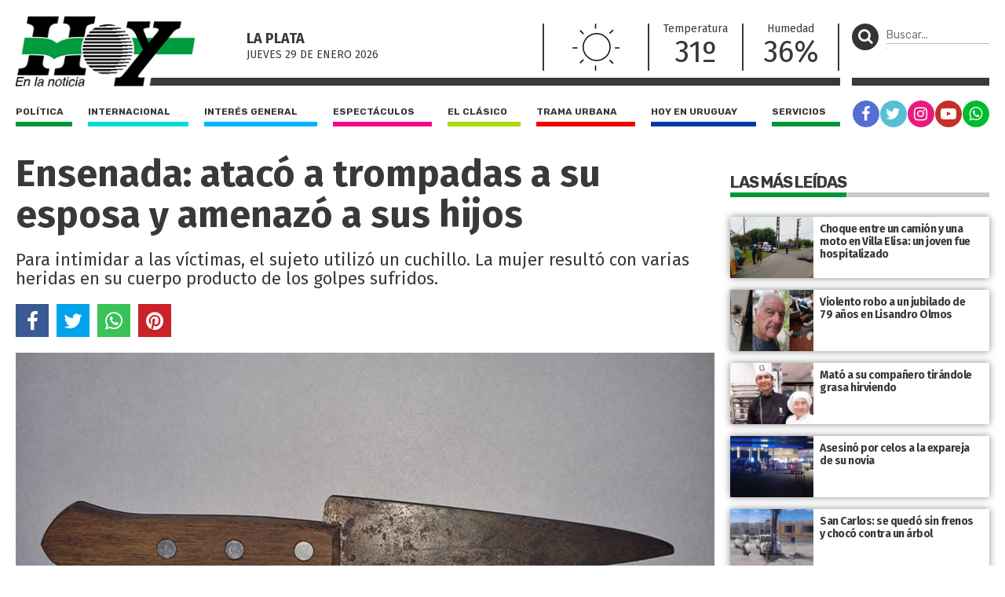

--- FILE ---
content_type: text/html; charset=UTF-8
request_url: https://diariohoy.net/trama-urbana/ensenada-ataco-a-trompadas-a-su-esposa-y-amenazo-a-sus-hijos-254181
body_size: 8379
content:
<!doctype html>
<html lang="es">
<head>
	<meta charset="utf-8" />

	<title>Ensenada: atacó a trompadas a su esposa  y amenazó a sus hijos - Diario Hoy En la noticia</title>
	<meta name="description" content="Para intimidar a las víctimas, el sujeto utilizó un cuchillo. La mujer resultó con varias heridas en su cuerpo producto de los golpes sufridos." />
	<meta name="robots" content="index" />

  	<meta name="viewport" content="width=device-width, user-scalable=no, initial-scale=1.0, maximum-scale=1.0, minimum-scale=1.0" />

	<meta property="og:title" content="Ensenada: atacó a trompadas a su esposa  y amenazó a sus hijos - Diario Hoy En la noticia" />
	<meta property="og:url" content="https://diariohoy.net/trama-urbana/ensenada-ataco-a-trompadas-a-su-esposa-y-amenazo-a-sus-hijos-254181" />
	<meta property="og:image" content="https://diariohoynet.nyc3.cdn.digitaloceanspaces.com/adjuntos/galerias/000/610/0000610107.jpg" />
	<meta property="og:description" content="Para intimidar a las víctimas, el sujeto utilizó un cuchillo. La mujer resultó con varias heridas en su cuerpo producto de los golpes sufridos." />
	<meta property="og:type" content="article">
	<meta property="fb:app_id" content="383454725064757"/>

	<meta name="twitter:card" content="summary_large_image">
	<meta name="twitter:site" content="@diariohoynet">
	<meta name="twitter:title" content="Ensenada: atacó a trompadas a su esposa  y amenazó a sus hijos - Diario Hoy En la noticia">
	<meta name="twitter:text:description" content="Para intimidar a las víctimas, el sujeto utilizó un cuchillo. La mujer resultó con varias heridas en su cuerpo producto de los golpes sufridos.">
	<meta name="twitter:creator" content="@diariohoynet">
	<meta name="twitter:image" content="https://diariohoynet.nyc3.cdn.digitaloceanspaces.com/adjuntos/galerias/000/610/0000610107.jpg">
	<meta name="twitter:domain" content="diariohoy.net">
	
	<link rel="canonical" href="https://diariohoy.net/trama-urbana/ensenada-ataco-a-trompadas-a-su-esposa-y-amenazo-a-sus-hijos-254181" />
	<link rel="amphtml" href="https://diariohoy.net/trama-urbana/ensenada-ataco-a-trompadas-a-su-esposa-y-amenazo-a-sus-hijos-254181/amp" >
	<link rel="shortcut icon" href="https://diariohoy.net/favicon.ico" type="image/x-icon" />
    <link rel="stylesheet" href="//cdnjs.cloudflare.com/ajax/libs/font-awesome/4.7.0/css/font-awesome.min.css" />
	<link rel="stylesheet" href="//fonts.googleapis.com/css?family=Fira+Sans:200,400,700|Rubik:400,700" />
    <link rel="stylesheet" href="https://diariohoy.net/assets/css/grilla.css?ver=11" />
    <link rel="stylesheet" href="https://diariohoy.net/assets/css/styles.css?ver=142" />
	
	<script>URL_FRONTEND = 'https://diariohoy.net/';</script>

	<script src="https://cdnjs.cloudflare.com/ajax/libs/jquery/3.6.0/jquery.min.js" integrity="sha512-894YE6QWD5I59HgZOGReFYm4dnWc1Qt5NtvYSaNcOP+u1T9qYdvdihz0PPSiiqn/+/3e7Jo4EaG7TubfWGUrMQ==" crossorigin="anonymous" referrerpolicy="no-referrer"></script>
	<script src="https://diariohoy.net/assets/js/functions.js?ver=11"></script>
	<script type="application/ld+json">{ "@context":"http://schema.org", "@type":"NewsArticle", "headline":"Ensenada: atacó a trompadas a su esposa y amenazó a sus hijos", "url":"https://diariohoy.net/trama-urbana/ensenada-ataco-a-trompadas-a-su-esposa-y-amenazo-a-sus-hijos-254181", "dateCreated":"2024-04-18T00:00:00", "dateModified":"2024-04-18T00:00:00", "articleSection":"Trama Urbana", "keywords":"", "datePublished":"2024-04-18T00:00:00", "publisher":{ "@type":"Organization", "name":"Diario Hoy", "logo":{ "@type":"ImageObject", "url":"https://diariohoy.net/asssets/grafica/logo.png", "width":246, "height":97 } }, "mainEntityOfPage":{ "@type":"WebPage", "@id":"https://diariohoy.net/trama-urbana/ensenada-ataco-a-trompadas-a-su-esposa-y-amenazo-a-sus-hijos-254181" }, "creator":{ "@type":"Organization", "name":"Diario Hoy" }, "author":{ "@type":"Organization", "name":"Diario Hoy" }, "image":"https://diariohoynet.nyc3.cdn.digitaloceanspaces.com/adjuntos/galerias/000/610/0000610107.jpg" }</script>
	
	

	<!-- Google Tag Manager -->
<script>(function(w,d,s,l,i){w[l]=w[l]||[];w[l].push({'gtm.start':
new Date().getTime(),event:'gtm.js'});var f=d.getElementsByTagName(s)[0],
j=d.createElement(s),dl=l!='dataLayer'?'&l='+l:'';j.async=true;j.src=
'https://www.googletagmanager.com/gtm.js?id='+i+dl;f.parentNode.insertBefore(j,f);
})(window,document,'script','dataLayer','GTM-NNCK35H');</script>
<!-- End Google Tag Manager -->
<!-- Global site tag (gtag.js) - Google Analytics -->
<script async src="https://www.googletagmanager.com/gtag/js?id=UA-35981994-1"></script>
<script>
  window.dataLayer = window.dataLayer || [];
  function gtag(){dataLayer.push(arguments);}
  gtag('js', new Date());

  gtag('config', 'UA-35981994-1');
</script>

</head>
<body class="nota">

	<!-- Google Tag Manager (noscript) -->
<noscript><iframe src="https://www.googletagmanager.com/ns.html?id=GTM-NNCK35H"
height="0" width="0" style="display:none;visibility:hidden"></iframe></noscript>
<!-- End Google Tag Manager (noscript) -->

	<div class="wrapper">

		<div class="main1 section group">

			<div class="divwrapper">

				<div class="region_1">

					
<header>

	<div class="obj_header">

		<div class="floatheader hide880"></div>

		<div class="header_mobile show880">

			<div class="header_mobile_top">
				
				<a href="javascript:$('.header_mobile_menu').slideToggle();" class="menuleft"><i class="fa fa-bars" aria-hidden="true"></i></a>
				
				<a href="https://diariohoy.net/" title="Diario Hoy" class="a_logo"></a>

				<button class="menuright" type="button" onclick="$('.header_mobile_buscador').slideToggle();"><p><i class="fa fa-search" aria-hidden="true"></i></p></button>

			</div>

			<div class="header_mobile_menu">

				<nav class="secciones">
					<ul>
						<li class="politica"><a href="https://diariohoy.net/politica">Política</a></li>
						<li class="internacional"><a href="https://diariohoy.net/internacional">Internacional</a></li>
						<li class="interes-general"><a href="https://diariohoy.net/interes-general">Interés general</a></li>
						<li class="espectaculos"><a href="https://diariohoy.net/espectaculos">Espectáculos</a></li>
						<li class="el-clasico"><a href="https://diariohoy.net/el-clasico">El clásico</a></li>
						<li class="trama-urbana"><a href="https://diariohoy.net/trama-urbana">Trama urbana</a></li>
						<li class="hoy-en-uruguay"><a href="https://diariohoy.net/uruguay">Hoy en Uruguay</a></li>
						<li class="servicios"><a href="https://diariohoy.net/servicios">Servicios</a></li>
					</ul>
				</nav>

				<div class="clear"></div>

				<nav class="redes">
					<a href="https://facebook.com/diariohoylp" target="_blank" rel="noopener noreferrer" class="red fb"><i class="fa fa-facebook" aria-hidden="true"></i></a>
					<a href="https://twitter.com/diariohoynet" target="_blank" rel="noopener noreferrer" class="red tw"><i class="fa fa-twitter" aria-hidden="true"></i></a>
					<a href="https://instagram.com/diariohoylaplata/" target="_blank" rel="noopener noreferrer" class="red ig"><i class="fa fa-instagram" aria-hidden="true"></i></a>
					<a href="https://youtube.com/channel/UCKHAOgONtSewDKc2Tqg1XFg" target="_blank" rel="noopener noreferrer" class="red yt"><i class="fa fa-youtube-play" aria-hidden="true"></i></a>
					<a href="https://wa.me/542216252892" target="_blank" rel="noopener noreferrer" class="red wa"><i class="fa fa-whatsapp" aria-hidden="true"></i></a>
				</nav>

			</div>

			<div class="header_mobile_buscador">

				<form method="get" action="https://diariohoy.net/busqueda" onsubmit="return validar_busqueda(event,this);">
					<input type="text" placeholder="Buscar..." />
					<button type="submit"><i class="fa fa-search" aria-hidden="true"></i></button>
				</form>

			</div>
			
		</div>

		
		<div class="headertop hide880">

			<a href="https://diariohoy.net/"><img src="https://diariohoy.net/assets/grafica/logo.png?f" alt="Diario Hoy" class="logo" /></a>

			<div class="content">

				<section class="fecha">
					<h4>La Plata</h4>
					<h5>jueves 29 DE enero<span class="hide980"> 2026</span></h5>

				</section>
				<section class="clima" style="background-image: url(https://diariohoy.net/assets/grafica/clima/01.svg);">
					<p><strong>T:</strong> 31º</p>
					<p><strong>H:</strong> 36%</p>
				</section>
				<section class="temperatura dobleborde hide1080">
					<h4>Temperatura</h4>
					<p>31º</p>
				</section>
				<section class="temperatura hide1080">
					<h4>Humedad</h4>
					<p>36%</p>
				</section>
				
				<section class="redes_top dobleborde">
					<nav class="redes">
						<ul>
							<li><a href="https://facebook.com/diariohoylp" target="_blank" rel="noopener noreferrer" class="red fb"><i class="fa fa-facebook" aria-hidden="true"></i></a></li>
							<li><a href="https://twitter.com/diariohoynet" target="_blank" rel="noopener noreferrer" class="red tw"><i class="fa fa-twitter" aria-hidden="true"></i></a></li>
							<li><a href="https://instagram.com/diariohoylaplata/" target="_blank" rel="noopener noreferrer" class="red ig"><i class="fa fa-instagram" aria-hidden="true"></i></a></li>
							<li><a href="https://www.youtube.com/channel/UCKHAOgONtSewDKc2Tqg1XFg" target="_blank" rel="noopener noreferrer" class="red yt"><i class="fa fa-youtube-play" aria-hidden="true"></i></a></li>
							<li><a href="https://wa.me/542216252892" target="_blank" rel="noopener noreferrer" class="red wa"><i class="fa fa-whatsapp" aria-hidden="true"></i></a></li>
						</ul>
					</nav>
				</section>

			</div>

			

		</div>
		

		<div class="headertopside hide1080">
			<button><p><i class="fa fa-search" aria-hidden="true"></i></p></button>
			<form method="get" action="https://diariohoy.net/busqueda" onsubmit="return validar_busqueda(event,this);">
				<input type="text" placeholder="Buscar..." /><input type="submit" style="height: 1px; width: 1px;">
			</form>
		</div>

		<div class="clear"></div>
		
		<div class="headerbottomplace hide880">
			<div class="headerbottombar">
				<div class="headerbottom">
					<nav class="secciones">
						<ul>
							<li class="politica"><a href="https://diariohoy.net/politica">Política</a></li>
							<li class="internacional"><a href="https://diariohoy.net/internacional">Internacional</a></li>
							<li class="interes-general"><a href="https://diariohoy.net/interes-general">Interés general</a></li>
							<li class="espectaculos"><a href="https://diariohoy.net/espectaculos">Espectáculos</a></li>
							<li class="el-clasico"><a href="https://diariohoy.net/el-clasico">El clásico</a></li>
							<li class="trama-urbana"><a href="https://diariohoy.net/trama-urbana">Trama urbana</a></li>
							<li class="hoy-en-uruguay"><a href="https://diariohoy.net/uruguay">Hoy en Uruguay</a></li>
							<li class="servicios"><a href="https://diariohoy.net/servicios">Servicios</a></li>
						</ul>
					</nav>
				</div>

				<div class="headerbottomside hide1080">
					<nav class="redes">
						<ul>
							<li><a href="https://facebook.com/diariohoylp" target="_blank" rel="noopener noreferrer" class="red fb"><i class="fa fa-facebook" aria-hidden="true"></i></a></li>
							<li><a href="https://twitter.com/diariohoynet" target="_blank" rel="noopener noreferrer" class="red tw"><i class="fa fa-twitter" aria-hidden="true"></i></a></li>
							<li><a href="https://instagram.com/diariohoylaplata/" target="_blank" rel="noopener noreferrer" class="red ig"><i class="fa fa-instagram" aria-hidden="true"></i></a></li>
							<li><a href="https://youtube.com/channel/UCKHAOgONtSewDKc2Tqg1XFg" target="_blank" rel="noopener noreferrer" class="red yt"><i class="fa fa-youtube-play" aria-hidden="true"></i></a></li>
							<li><a href="https://diariohoy.net/n38084" class="red wa"><i class="fa fa-whatsapp" aria-hidden="true"></i></a></li>


						</ul>
					</nav>
				</div>

				<div class="clear"></div>

			</div>
		</div>

		<div class="clear"></div>

	</div>

</header>


				</div><!-- FIN REGION 1 -->

				<div class="clear"></div>

				<div class="region_4">

					



<script src="https://cdnjs.cloudflare.com/ajax/libs/bxslider/4.2.15/jquery.bxslider.min.js" integrity="sha512-p55Bpm5gf7tvTsmkwyszUe4oVMwxJMoff7Jq3J/oHaBk+tNQvDKNz9/gLxn9vyCjgd6SAoqLnL13fnuZzCYAUA==" crossorigin="anonymous" referrerpolicy="no-referrer"></script>

<script>
$(document).ready(function() {

	if( $('.bxslider li').length > 1 )
	{
		$('.notadetalle .slider .ps-prev').show();
		$('.notadetalle .slider .ps-next').show();

		$('.bxslider').bxSlider({
			nextSelector: '.ps-next',
			prevSelector: '.ps-prev',
			nextText: '',
			prevText: '',
			pager: false,
			adaptiveHeight: true,
			captions: true,

			onSliderLoad: function(){ 
				url = $(".bxslider iframe").eq(0).attr('src');
				url += '&autoplay=1';
				$(".bxslider iframe").eq(0).attr('src',url);
			}
		});

	}

    

});
</script>

<article class="notadetalle">

	

	<h1>Ensenada: atacó a trompadas a su esposa  y amenazó a sus hijos</h1>
    
    <p class="copete">Para intimidar a las víctimas, el sujeto utilizó un cuchillo. La mujer resultó con varias heridas en su cuerpo producto de los golpes sufridos.</p>

	<div class="shares shares_bottom">
		<a href="javascript:share_fb('https://diariohoy.net/n254181','Ensenada: atacó a trompadas a su esposa  y amenazó a sus hijos');void(0);" class="sh 	fb"><i class="fa fa-facebook" aria-hidden="true"></i></a>
		<a href="javascript:share_tw('https://diariohoy.net/n254181','Ensenada: atacó a trompadas a su esposa  y amenazó a sus hijos');void(0);" class="sh 	tw"><i class="fa fa-twitter" aria-hidden="true"></i></a>
		<a href="javascript:share_wa('https://diariohoy.net/n254181','Ensenada: atacó a trompadas a su esposa  y amenazó a sus hijos');void(0);" class="sh 	wa"><i class="fa fa-whatsapp" aria-hidden="true"></i></a>
		<a href="javascript:share_pi('https://diariohoy.net/n254181','Ensenada: atacó a trompadas a su esposa  y amenazó a sus hijos','https%3A%2F%2Fdiariohoynet.nyc3.cdn.digitaloceanspaces.com%2Fadjuntos%2Fgalerias%2F000%2F610%2F0000610107.jpg');void(0);" class="sh 	pi"><i class="fa fa-pinterest" aria-hidden="true"></i></a>
	</div>

	<div class="slider">
		<span class="ps-prev"></span>
        <span class="ps-next"></span>
	

    <ul class="bxslider">
    	
    	
    	<li>
    		<img src="https://diariohoynet.nyc3.cdn.digitaloceanspaces.com/adjuntos/galerias/000/610/0000610107.jpg" title="">
    	</li>
    	
    </ul>
    </div>

    <div class="clear"></div>

    <div class="cols2">
	
		<aside>
			
			<h2>Trama Urbana</h2>

			
			<div class="fecha">18/04/2024 - 00:00hs</div>
			

			<div class="clear"></div>

		</aside>

		<div class="cuerpo">
			<p>Un extremo episodio de violencia de género ocurrió en Ensenada, donde un hombre de 30 años atacó salvajemente a su esposa y la amenazó de muerte, tanto a ella como a sus dos pequeños hijos. La víctima resultó con diversas heridas en su cuerpo, por lo que tuvo que ser asistida por los médicos.</p>
<p>El dramático hecho sucedió en el interior de una propiedad de la calle 5, entre 128 y 130, en Punta Lara. De acuerdo con la información aportada por los voceros abocados al caso, se habría producido una discusión de pareja que derivó en una cobarde agresión a las trompadas por parte del sujeto, todo delante de los niños que presenciaron la traumática escena.</p>
<p>En ese marco, el implicado le propinó varios golpes de puño en distintas partes del cuerpo, ocasionándole lesiones en el rostro y en las extremidades. Fueron los vecinos de los alrededores quienes dieron aviso a las autoridades mediante un llamado al servicio de emergencias 911, alertando sobre el conflicto dentro de uno de los domicilios del barrio y solicitando la presencia de la Policía.</p>
<p>A los pocos minutos, arribaron los uniformados de la comisaría Segunda y confirmaron la denuncia, por lo que ingresaron a la vivienda para entrevistarse con las partes. Luego de obtener más datos sobre lo ocurrido, procedieron a arrestar al atacante, quien en un principio se resistió e intentó agredir a los oficiales, aunque no pudo evitar su detención, debido a que lo redujeron enseguida. </p>
<p><b>Quedó imputado</b></p>
<p>Según se supo, el hombre le arrojó trompadas a su esposa y, utilizando un cuchillo tipo de cocina, la amenazó de muerte, al igual que a sus hijos de 6 y 10 años. Razón por la cual fue trasladado hasta la seccional, donde quedó a disposición de la justicia. </p>
<p>Tras la intervención de la UFI N°11 de La Plata, el sujetó enfrenta cargos por amenazas, lesiones agravadas calificadas por mediar violencia de género, privación de la libertad y resistencia a la autoridad.</p>
			
			<script>
			$(document).ready(function() {
				/* find all iframes with ids starting with "tweet_" */
				$(".twitter-container iframe").on("load", function() {
					console.log('this.id',this.id);
					this.contentWindow.postMessage({ element: this.id, query: "height" },
						"https://twitframe.com");
				});
			});
			
			/* listen for the return message once the tweet has been loaded */
			$(window).bind("message", function(e) {
				var oe = e.originalEvent;

				if (oe.origin != "https://twitframe.com")
					return;

				console.log('oe.data',oe.data);
				
				if (oe.data.height && oe.data.element.match(/^tweet_/))
					$("#" + oe.data.element).css("height", parseInt(oe.data.height) + "px");
			});
			</script>

			

            
			<div class="tags_bottom">
				<div class="tags">
					<a href="../tag/ensenada" title="Notas con tag Ensenada">Ensenada</a><a href="../tag/ataque" title="Notas con tag ataque">ataque</a><a href="../tag/cuchillo" title="Notas con tag cuchillo">cuchillo</a><a href="../tag/violencia-de-genero" title="Notas con tag violencia de género">violencia de género</a>
				</div>
				<div class="clear"></div>
			</div>
			
			
			
		</div>

		<div class="clear"></div>

	</div>

</article>

<!-- fin objeto --><div class="obj_banner ">

</div><div class="obj_banner ">
<div class="banner"><script async src="https://pagead2.googlesyndication.com/pagead/js/adsbygoogle.js?client=ca-pub-0322179960496443"
     crossorigin="anonymous"></script>
<!-- Bajo nota -->
<ins class="adsbygoogle"
     style="display:block"
     data-ad-client="ca-pub-0322179960496443"
     data-ad-slot="8783621340"
     data-ad-format="auto"
     data-full-width-responsive="true"></ins>
<script>
     (adsbygoogle = window.adsbygoogle || []).push({});
</script></div><div class="clear"></div>
</div>

<section class="seccionlistadohome heightfix">
	
	<h3 class="title"><span>Noticias Relacionadas</span></h3>

	<div class="lista section group">
		
		
		<article class="shadow trama-urbana">
			
			<a href="https://diariohoy.net/trama-urbana/se-produjo-un-nuevo-robo-de-luminarias-254150" title="Se produjo un nuevo robo de luminarias">
			
				<div class="media-container" style="">
					<img loading='lazy' src='https://diariohoynet.nyc3.cdn.digitaloceanspaces.com/adjuntos/galerias/000/610/0000610038.jpg' alt='luminaria' class=''   />
				</div>
		

				<div class="info">
					<h2>Se produjo un nuevo robo de luminarias</h2>
					<p>Sucedió en Olmos.</p>
					<span class="volanta"></span>
				</div>


			</a>


			<div class="share_block">
				<a href="javascript:void(0);" class="share"><i class="fa fa-share" aria-hidden="true"></i></a>
				<div class="share_block_content">
					<div class="share_block_content_inside">
						<a href="javascript:share_fb('https://diariohoy.net/n254150','Se produjo un nuevo robo de luminarias');void(0);" class="fb"><i class="fa fa-facebook" aria-hidden="true"></i></a>
						<a href="javascript:share_tw('https://diariohoy.net/n254150','Se produjo un nuevo robo de luminarias');void(0);" class="tw"><i class="fa fa-twitter" aria-hidden="true"></i></a>
						<a href="javascript:share_wa('https://diariohoy.net/n254150','Se produjo un nuevo robo de luminarias');void(0);" class="wa"><i class="fa fa-whatsapp" aria-hidden="true"></i></a>
					</div>
				</div>
			</div>
		</article>
		
		<article class="shadow trama-urbana">
			
			<a href="https://diariohoy.net/trama-urbana/se-conocieron-detalles-sobre-la-denuncia-a-la-novena-254118" title="Se conocieron detalles sobre la denuncia a la Novena">
			
				<div class="media-container" style="">
					<img loading='lazy' src='https://diariohoynet.nyc3.cdn.digitaloceanspaces.com/adjuntos/galerias/000/609/0000609975.jpg' alt='S21A' class=''   />
				</div>
		

				<div class="info">
					<h2>Se conocieron detalles sobre la denuncia a la Novena</h2>
					<p>“El hecho está judicializado, es de hace dos años cuando en ese entonces había otro comisario”, detallaron fuentes calificadas a este medio. ¿Cómo sigue el caso?</p>
					<span class="volanta"></span>
				</div>


			</a>


			<div class="share_block">
				<a href="javascript:void(0);" class="share"><i class="fa fa-share" aria-hidden="true"></i></a>
				<div class="share_block_content">
					<div class="share_block_content_inside">
						<a href="javascript:share_fb('https://diariohoy.net/n254118','Se conocieron detalles sobre la denuncia a la Novena');void(0);" class="fb"><i class="fa fa-facebook" aria-hidden="true"></i></a>
						<a href="javascript:share_tw('https://diariohoy.net/n254118','Se conocieron detalles sobre la denuncia a la Novena');void(0);" class="tw"><i class="fa fa-twitter" aria-hidden="true"></i></a>
						<a href="javascript:share_wa('https://diariohoy.net/n254118','Se conocieron detalles sobre la denuncia a la Novena');void(0);" class="wa"><i class="fa fa-whatsapp" aria-hidden="true"></i></a>
					</div>
				</div>
			</div>
		</article>
		
		<article class="shadow trama-urbana">
			
			<a href="https://diariohoy.net/trama-urbana/tres-menores-asaltaron-a-un-jubilado-de-92-anos-254119" title="Tres menores asaltaron a un jubilado de 92 años">
			
				<div class="media-container" style="">
					<img loading='lazy' src='https://diariohoynet.nyc3.cdn.digitaloceanspaces.com/adjuntos/galerias/000/609/0000609977.jpg' alt='S21B' class=''   />
				</div>
		

				<div class="info">
					<h2>Tres menores asaltaron a un jubilado de 92 años</h2>
					<p>Según trascendió, los implicados ingresaron armados a la vivienda de la víctima.</p>
					<span class="volanta"></span>
				</div>


			</a>


			<div class="share_block">
				<a href="javascript:void(0);" class="share"><i class="fa fa-share" aria-hidden="true"></i></a>
				<div class="share_block_content">
					<div class="share_block_content_inside">
						<a href="javascript:share_fb('https://diariohoy.net/n254119','Tres menores asaltaron a un jubilado de 92 años');void(0);" class="fb"><i class="fa fa-facebook" aria-hidden="true"></i></a>
						<a href="javascript:share_tw('https://diariohoy.net/n254119','Tres menores asaltaron a un jubilado de 92 años');void(0);" class="tw"><i class="fa fa-twitter" aria-hidden="true"></i></a>
						<a href="javascript:share_wa('https://diariohoy.net/n254119','Tres menores asaltaron a un jubilado de 92 años');void(0);" class="wa"><i class="fa fa-whatsapp" aria-hidden="true"></i></a>
					</div>
				</div>
			</div>
		</article>
		
		<article class="shadow trama-urbana">
			
			<a href="https://diariohoy.net/trama-urbana/podrian-desalojar-a-una-dependencia-policial-por-no-pagar-el-alquiler-254081" title="Podrían desalojar a una dependencia policial por no  pagar el alquiler">
			
				<div class="media-container" style="">
					<img loading='lazy' src='https://diariohoynet.nyc3.cdn.digitaloceanspaces.com/adjuntos/galerias/000/609/0000609880.jpg' alt='S22B' class=''   />
				</div>
		

				<div class="info">
					<h2>Podrían desalojar a una dependencia policial por no  pagar el alquiler</h2>
					<p>Se trata del Comando de Patrullas Norte, ubicado en la localidad platense de Villa Elisa, más precisamente en la zona del Camino Centenario a la altura de la calle 44.</p>
					<span class="volanta"></span>
				</div>


			</a>


			<div class="share_block">
				<a href="javascript:void(0);" class="share"><i class="fa fa-share" aria-hidden="true"></i></a>
				<div class="share_block_content">
					<div class="share_block_content_inside">
						<a href="javascript:share_fb('https://diariohoy.net/n254081','Podrían desalojar a una dependencia policial por no  pagar el alquiler');void(0);" class="fb"><i class="fa fa-facebook" aria-hidden="true"></i></a>
						<a href="javascript:share_tw('https://diariohoy.net/n254081','Podrían desalojar a una dependencia policial por no  pagar el alquiler');void(0);" class="tw"><i class="fa fa-twitter" aria-hidden="true"></i></a>
						<a href="javascript:share_wa('https://diariohoy.net/n254081','Podrían desalojar a una dependencia policial por no  pagar el alquiler');void(0);" class="wa"><i class="fa fa-whatsapp" aria-hidden="true"></i></a>
					</div>
				</div>
			</div>
		</article>
		
		<article class="shadow trama-urbana">
			
			<a href="https://diariohoy.net/trama-urbana/impactante-accidente-con-un-patrullero-en-pleno-centro-platense-254080" title="Impactante accidente con un patrullero  en pleno centro platense">
			
				<div class="media-container" style="">
					<img loading='lazy' src='https://diariohoynet.nyc3.cdn.digitaloceanspaces.com/adjuntos/galerias/000/609/0000609888.jpg' alt='S23C' class=''   />
				</div>
		

				<div class="info">
					<h2>Impactante accidente con un patrullero  en pleno centro platense</h2>
					<p>Dos patrulleros circulaban a gran velocidad y con las sirenas encendidas por avenida 13 y, al llegar a la esquina de 47, uno de ellos arrolló a una camioneta.</p>
					<span class="volanta"></span>
				</div>


			</a>


			<div class="share_block">
				<a href="javascript:void(0);" class="share"><i class="fa fa-share" aria-hidden="true"></i></a>
				<div class="share_block_content">
					<div class="share_block_content_inside">
						<a href="javascript:share_fb('https://diariohoy.net/n254080','Impactante accidente con un patrullero  en pleno centro platense');void(0);" class="fb"><i class="fa fa-facebook" aria-hidden="true"></i></a>
						<a href="javascript:share_tw('https://diariohoy.net/n254080','Impactante accidente con un patrullero  en pleno centro platense');void(0);" class="tw"><i class="fa fa-twitter" aria-hidden="true"></i></a>
						<a href="javascript:share_wa('https://diariohoy.net/n254080','Impactante accidente con un patrullero  en pleno centro platense');void(0);" class="wa"><i class="fa fa-whatsapp" aria-hidden="true"></i></a>
					</div>
				</div>
			</div>
		</article>
		
		<article class="shadow trama-urbana">
			
			<a href="https://diariohoy.net/trama-urbana/el-padre-de-los-hermanos-macana-apunalo-a-un-hombre-durante-un-robo-254079" title="El padre de los hermanos Macana apuñaló a un hombre durante un robo">
			
				<div class="media-container" style="">
					<img loading='lazy' src='https://diariohoynet.nyc3.cdn.digitaloceanspaces.com/adjuntos/galerias/000/609/0000609884.jpg' alt='S23A' class=''   />
				</div>
		

				<div class="info">
					<h2>El padre de los hermanos Macana apuñaló a un hombre durante un robo</h2>
					<p>El hombre, de 39 años, estaba con dos de sus hijos durante el salvaje y sangriento asalto que tuvo lugar en Villa Elvira y en donde la víctima fue un motociclista.</p>
					<span class="volanta"></span>
				</div>


			</a>


			<div class="share_block">
				<a href="javascript:void(0);" class="share"><i class="fa fa-share" aria-hidden="true"></i></a>
				<div class="share_block_content">
					<div class="share_block_content_inside">
						<a href="javascript:share_fb('https://diariohoy.net/n254079','El padre de los hermanos Macana apuñaló a un hombre durante un robo');void(0);" class="fb"><i class="fa fa-facebook" aria-hidden="true"></i></a>
						<a href="javascript:share_tw('https://diariohoy.net/n254079','El padre de los hermanos Macana apuñaló a un hombre durante un robo');void(0);" class="tw"><i class="fa fa-twitter" aria-hidden="true"></i></a>
						<a href="javascript:share_wa('https://diariohoy.net/n254079','El padre de los hermanos Macana apuñaló a un hombre durante un robo');void(0);" class="wa"><i class="fa fa-whatsapp" aria-hidden="true"></i></a>
					</div>
				</div>
			</div>
		</article>
		
		

		<div class="clear"></div>

	</div>

</section><div class="obj_banner ">
<div class="banner"><script async src="https://pagead2.googlesyndication.com/pagead/js/adsbygoogle.js?client=ca-pub-0322179960496443"
     crossorigin="anonymous"></script>
<!-- Píe de pagina -->
<ins class="adsbygoogle"
     style="display:block"
     data-ad-client="ca-pub-0322179960496443"
     data-ad-slot="2638699606"
     data-ad-format="auto"
     data-full-width-responsive="true"></ins>
<script>
     (adsbygoogle = window.adsbygoogle || []).push({});
</script></div><div class="clear"></div>
</div>

				</div>

				<div class="region_3">
				
					<aside class="aside1">

						<div class="content">

							

<section class="notaseccionranking ">

	<h3 class="title"><span>Las más leídas</span></h3>
	
	
	
	<article class="shadow">
		<a href="https://diariohoy.net/trama-urbana/choque-entre-un-camion-y-una-moto-en-villa-elisa-un-joven-fue-hospitalizado-279271" title="Choque entre un camión y una moto en Villa Elisa: un joven fue hospitalizado">
			<div class="imgbox" style="background-image: url('https://diariohoynet.nyc3.cdn.digitaloceanspaces.com/adjuntos/galerias/000/667/0000667866.jpg');">
				<span class="volanta"></span>
			</div>
			<h2>Choque entre un camión y una moto en Villa Elisa: un joven fue hospitalizado</h2>
		</a>
	</article>

	
	
	
	<article class="shadow">
		<a href="https://diariohoy.net/trama-urbana/violento-robo-a-un-jubilado-de-79-anos-en-lisandro-olmos-279315" title="Violento robo a un jubilado de 79 años en Lisandro Olmos">
			<div class="imgbox" style="background-image: url('https://diariohoynet.nyc3.cdn.digitaloceanspaces.com/adjuntos/galerias/000/667/0000667967.jpg');">
				<span class="volanta"></span>
			</div>
			<h2>Violento robo a un jubilado de 79 años en Lisandro Olmos</h2>
		</a>
	</article>

	
	
	
	<article class="shadow">
		<a href="https://diariohoy.net/trama-urbana/mato-a-su-companero-tirandole-grasa-hirviendo-279265" title="Mató a su compañero tirándole grasa hirviendo">
			<div class="imgbox" style="background-image: url('https://diariohoynet.nyc3.cdn.digitaloceanspaces.com/adjuntos/galerias/000/667/0000667862.jpg');">
				<span class="volanta"></span>
			</div>
			<h2>Mató a su compañero tirándole grasa hirviendo</h2>
		</a>
	</article>

	
	
	
	<article class="shadow">
		<a href="https://diariohoy.net/trama-urbana/asesino-por-celos-a-la-expareja-de-su-novia-279264" title="Asesinó por celos a la expareja de su novia">
			<div class="imgbox" style="background-image: url('https://diariohoynet.nyc3.cdn.digitaloceanspaces.com/adjuntos/galerias/000/667/0000667852.jpg');">
				<span class="volanta"></span>
			</div>
			<h2>Asesinó por celos a la expareja de su novia</h2>
		</a>
	</article>

	
	
	
	<article class="shadow">
		<a href="https://diariohoy.net/trama-urbana/san-carlos-se-quedo-sin-frenos-y-choco-contra-un-arbol-279262" title="San Carlos: se quedó sin frenos  y chocó contra un árbol">
			<div class="imgbox" style="background-image: url('https://diariohoynet.nyc3.cdn.digitaloceanspaces.com/adjuntos/galerias/000/667/0000667854.jpg');">
				<span class="volanta"></span>
			</div>
			<h2>San Carlos: se quedó sin frenos  y chocó contra un árbol</h2>
		</a>
	</article>

	
	
	
	<article class="shadow">
		<a href="https://diariohoy.net/trama-urbana/detuvieron-a-un-hombre-con-pedido-de-captura-por-abuso-sexual-agravado-279314" title="Detuvieron a un hombre con pedido de captura por abuso sexual agravado">
			<div class="imgbox" style="background-image: url('https://diariohoynet.nyc3.cdn.digitaloceanspaces.com/adjuntos/galerias/000/667/0000667965.jpg');">
				<span class="volanta"></span>
			</div>
			<h2>Detuvieron a un hombre con pedido de captura por abuso sexual agravado</h2>
		</a>
	</article>

	
	
	
	<article class="shadow">
		<a href="https://diariohoy.net/trama-urbana/el-hombre-que-murio-al-escapar-de-la-policia-tenia-amplios-antecedentes-279279" title="El hombre que murió al escapar de la Policía tenía amplios antecedentes">
			<div class="imgbox" style="background-image: url('https://diariohoynet.nyc3.cdn.digitaloceanspaces.com/adjuntos/galerias/000/667/0000667942.jpg');">
				<span class="volanta"></span>
			</div>
			<h2>El hombre que murió al escapar de la Policía tenía amplios antecedentes</h2>
		</a>
	</article>

	
	
	
	<article class="shadow">
		<a href="https://diariohoy.net/trama-urbana/desvalijaron-cuatro-departamentos-en-pleno-centro-platense-279263" title="Desvalijaron cuatro departamentos en pleno centro platense">
			<div class="imgbox" style="background-image: url('https://diariohoynet.nyc3.cdn.digitaloceanspaces.com/adjuntos/galerias/000/667/0000667850.jpg');">
				<span class="volanta"></span>
			</div>
			<h2>Desvalijaron cuatro departamentos en pleno centro platense</h2>
		</a>
	</article>

	
	
	
	<article class="shadow">
		<a href="https://diariohoy.net/trama-urbana/escapaban-de-la-policia-y-chocaron-de-frente-contra-un-patrullero-279344" title="Escapaban de la Policía y chocaron de frente contra un patrullero">
			<div class="imgbox" style="background-image: url('https://diariohoynet.nyc3.cdn.digitaloceanspaces.com/adjuntos/galerias/000/668/0000668019.jpg');">
				<span class="volanta"></span>
			</div>
			<h2>Escapaban de la Policía y chocaron de frente contra un patrullero</h2>
		</a>
	</article>

	
	
	
	<article class="shadow">
		<a href="https://diariohoy.net/trama-urbana/un-joven-fue-hallado-sin-vida-en-el-bosque-279345" title="Un joven fue hallado sin vida en el Bosque">
			<div class="imgbox" style="background-image: url('https://diariohoynet.nyc3.cdn.digitaloceanspaces.com/adjuntos/galerias/000/668/0000668023.jpg');">
				<span class="volanta"></span>
			</div>
			<h2>Un joven fue hallado sin vida en el Bosque</h2>
		</a>
	</article>

	
	

</section><div class="obj_banner ">
<div class="banner"><div id="130623-20"><script src="//ads.themoneytizer.com/s/gen.js?type=20"></script><script src="//ads.themoneytizer.com/s/requestform.js?siteId=130623&formatId=20"></script></div></div><div class="clear"></div>
</div><div class="obj_banner ">
<div class="banner"><script async src="https://pagead2.googlesyndication.com/pagead/js/adsbygoogle.js?client=ca-pub-0322179960496443"
     crossorigin="anonymous"></script>
<!-- Lateral -->
<ins class="adsbygoogle"
     style="display:block"
     data-ad-client="ca-pub-0322179960496443"
     data-ad-slot="3657663697"
     data-ad-format="auto"
     data-full-width-responsive="true"></ins>
<script>
     (adsbygoogle = window.adsbygoogle || []).push({});
</script></div><div class="clear"></div>
</div>

						</div>

					</aside>

				</div><!-- FIN REGION 3 -->


				<!-- CORTE DE GRILLA -->
					
				

				<!-- CORTE DE GRILLA -->
			

			</div> <!-- divwrapper -->

		</div> <!-- main1 -->

		<div class="clear"></div>

		<div class="main2">
			<div class="divwrapper">

				
				
			</div> <!-- divwrapper -->
		</div> <!-- main2 -->


		
		
		
		<div class="main1">
			<div class="divwrapper">
				<div class="region_6">

				<footer>
					
	<div class="buscador">
		<div class="content">
			
			<img src="https://diariohoy.net/assets/grafica/logo_footer.png" alt="" class="logo_footer" />

			<div class="cajita hide580">
				<button><p><i class="fa fa-search" aria-hidden="true"></i></p></button>
				<form method="get" action="https://diariohoy.net/busqueda" onsubmit="return validar_busqueda(event,this);">
					<input type="text" placeholder="Buscar..." name="buscador">
				</form>
			</div>
		</div>
	</div>


	<div class="group section">

		<div class="col1">
			<address>
				<strong>CALLE 32 Nº 426</strong><br/>
				La Plata - BS AS - ARGENTINA
			</address>
			Nº edición: 10163<br/>
			Director: Ing. Marcelo A. Balcedo<br/>
			Registro D.N.D.A. Nº RE-2023-03268144-APN-DNDA_23MJ
		</div>


		<div class="col2 contenido">

			<div class="secciones">
				<h4>SECCIONES</h4>
				<a href="https://diariohoy.net/politica" class="left">POLÍTICA</a>
				<a href="https://diariohoy.net/internacional" class="left">INTERNACIONAL</a>
				<a href="https://diariohoy.net/interes-general" class="left">INTERÉS GENERAL</a>
				<a href="https://diariohoy.net/espectaculos" class="left">ESPECTÁCULOS</a>
				<a href="https://diariohoy.net/el-clasico" class="left">EL CLÁSICO </a>
				<a href="https://diariohoy.net/trama-urbana" class="left">TRAMA URBANA </a>
				<a href="https://diariohoy.net/uruguay" class="left">URUGUAY </a>
				<a href="https://diariohoy.net/servicios" class="left">SERVICIOS</a>
			</div>

			

			<div class="comercial">
				<h4>GERENCIA COMERCIAL</h4>
				<a href="javascript:void(0);">ANUNCIÁ CON NOSOTROS</a>
				<a href="javascript:void(0);">(0221) 435-2384</a>
			</div>

		</div>

		

	</div>


	<div class="derechos">
		© 1996-2026 | Todos los derechos reservados
	</div>

	
</footer>

				</div>
			</div>
		</div>


</div>



<script defer src="https://static.cloudflareinsights.com/beacon.min.js/vcd15cbe7772f49c399c6a5babf22c1241717689176015" integrity="sha512-ZpsOmlRQV6y907TI0dKBHq9Md29nnaEIPlkf84rnaERnq6zvWvPUqr2ft8M1aS28oN72PdrCzSjY4U6VaAw1EQ==" data-cf-beacon='{"version":"2024.11.0","token":"86ee6357b4634940b17e21a07b5f24e3","r":1,"server_timing":{"name":{"cfCacheStatus":true,"cfEdge":true,"cfExtPri":true,"cfL4":true,"cfOrigin":true,"cfSpeedBrain":true},"location_startswith":null}}' crossorigin="anonymous"></script>
</body>
</html>

--- FILE ---
content_type: text/html; charset=utf-8
request_url: https://www.google.com/recaptcha/api2/aframe
body_size: 127
content:
<!DOCTYPE HTML><html><head><meta http-equiv="content-type" content="text/html; charset=UTF-8"></head><body><script nonce="vj_ooBbYOJBNhuyflrc59A">/** Anti-fraud and anti-abuse applications only. See google.com/recaptcha */ try{var clients={'sodar':'https://pagead2.googlesyndication.com/pagead/sodar?'};window.addEventListener("message",function(a){try{if(a.source===window.parent){var b=JSON.parse(a.data);var c=clients[b['id']];if(c){var d=document.createElement('img');d.src=c+b['params']+'&rc='+(localStorage.getItem("rc::a")?sessionStorage.getItem("rc::b"):"");window.document.body.appendChild(d);sessionStorage.setItem("rc::e",parseInt(sessionStorage.getItem("rc::e")||0)+1);localStorage.setItem("rc::h",'1769710088325');}}}catch(b){}});window.parent.postMessage("_grecaptcha_ready", "*");}catch(b){}</script></body></html>